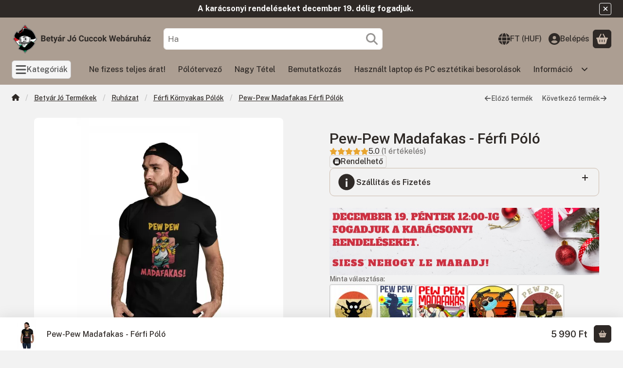

--- FILE ---
content_type: text/html
request_url: https://cdn.trustindex.io/widgets/e7/e7fb29454ccb03299d36069c79d/content.html
body_size: 816
content:
<div data-delay-load="1" class=" ti-widget ti-no-profile-img " data-layout-id="106" data-layout-category="button" data-set-id="drop-shadow" data-pid="e7fb29454ccb03299d36069c79d" data-language="hu" data-close-locale="Bezárás" data-rich-snippet="853337104711g2b9" data-css-version="2" data-footer-link-domain="arukereso.hu" data-size="0.8" > <div class="ti-widget-container"> <a href="https://www.arukereso.hu/stores/betyar-jo-cuccok-webaruhaz-s193161/#velemenyek" target="_blank" rel="noopener nofollow" class="ti-header ti-header-grid source-all" > <div class="ti-fade-container"> <div class="ti-small-logo"> <img src="https://cdn.trustindex.io/assets/platform/Google/logo.svg" loading="lazy" alt="Google" width="150" height="25" /> </div> <span class="ti-stars"><img class="ti-star f" src="https://cdn.trustindex.io/assets/platform/Google/star/f.svg" alt="Google" width="17" height="17" loading="lazy" /><img class="ti-star f" src="https://cdn.trustindex.io/assets/platform/Google/star/f.svg" alt="Google" width="17" height="17" loading="lazy" /><img class="ti-star f" src="https://cdn.trustindex.io/assets/platform/Google/star/f.svg" alt="Google" width="17" height="17" loading="lazy" /><img class="ti-star f" src="https://cdn.trustindex.io/assets/platform/Google/star/f.svg" alt="Google" width="17" height="17" loading="lazy" /><img class="ti-star f" src="https://cdn.trustindex.io/assets/platform/Google/star/f.svg" alt="Google" width="17" height="17" loading="lazy" /></span> <div class="ti-mob-row"> <span class="nowrap"><strong>4.9<span class="ti-separator"></span>225 vélemény</strong></span> </div> </div> <div class="ti-fade-container"> <div class="ti-small-logo"> <img src="https://cdn.trustindex.io/assets/platform/Arukereso/logo.svg" loading="lazy" alt="Arukereso" width="150" height="25" /> </div> <span class="ti-stars"><img class="ti-star f" src="https://cdn.trustindex.io/assets/platform/Arukereso/star/f.svg" alt="Arukereso" width="17" height="17" loading="lazy" /><img class="ti-star f" src="https://cdn.trustindex.io/assets/platform/Arukereso/star/f.svg" alt="Arukereso" width="17" height="17" loading="lazy" /><img class="ti-star f" src="https://cdn.trustindex.io/assets/platform/Arukereso/star/f.svg" alt="Arukereso" width="17" height="17" loading="lazy" /><img class="ti-star f" src="https://cdn.trustindex.io/assets/platform/Arukereso/star/f.svg" alt="Arukereso" width="17" height="17" loading="lazy" /><img class="ti-star f" src="https://cdn.trustindex.io/assets/platform/Arukereso/star/f.svg" alt="Arukereso" width="17" height="17" loading="lazy" /></span> <div class="ti-mob-row"> <span class="nowrap"><strong>4.9<span class="ti-separator"></span>271 vélemény</strong></span> </div> </div> </a> </div> </div> <style class="scss-content">.ti-widget[data-layout-id='106'][data-set-id='drop-shadow'][data-pid='e7fb29454ccb03299d36069c79d']{color:#2e2926}.ti-widget[data-layout-id='106'][data-set-id='drop-shadow'][data-pid='e7fb29454ccb03299d36069c79d'] .ti-widget-container,.ti-widget[data-layout-id='106'][data-set-id='drop-shadow'][data-pid='e7fb29454ccb03299d36069c79d'] .ti-widget-container *{font-size:11.2px;line-height:16px}.ti-widget[data-layout-id='106'][data-set-id='drop-shadow'][data-pid='e7fb29454ccb03299d36069c79d'] .ti-header{padding:16px;color:#2e2926;background-color:#f2f2f2}.ti-widget[data-layout-id='106'][data-set-id='drop-shadow'][data-pid='e7fb29454ccb03299d36069c79d'] .ti-header:hover{transform:translate(0px, -5px)}.ti-widget[data-layout-id='106'][data-set-id='drop-shadow'][data-pid='e7fb29454ccb03299d36069c79d'] .ti-header .nowrap{color:#2e2926}.ti-widget[data-layout-id='106'][data-set-id='drop-shadow'][data-pid='e7fb29454ccb03299d36069c79d'] .ti-header span,.ti-widget[data-layout-id='106'][data-set-id='drop-shadow'][data-pid='e7fb29454ccb03299d36069c79d'] .ti-header strong{font-size:11.2px;color:#2e2926 !important;height:16px}.ti-widget[data-layout-id='106'][data-set-id='drop-shadow'][data-pid='e7fb29454ccb03299d36069c79d'] .ti-header .ti-stars{margin:0 2px}.ti-widget[data-layout-id='106'][data-set-id='drop-shadow'][data-pid='e7fb29454ccb03299d36069c79d'] .ti-header .ti-stars .ti-star{margin-right:0.8px !important}.ti-widget[data-layout-id='106'][data-set-id='drop-shadow'][data-pid='e7fb29454ccb03299d36069c79d'] .ti-header .ti-star{width:13.44px !important;height:13.44px !important}.ti-widget[data-layout-id='106'][data-set-id='drop-shadow'][data-pid='e7fb29454ccb03299d36069c79d'] .ti-small-logo{margin-right:3.2px}.ti-widget[data-layout-id='106'][data-set-id='drop-shadow'][data-pid='e7fb29454ccb03299d36069c79d'] .ti-small-logo img{margin-left:2px !important;height:12.8px !important}.ti-widget[data-layout-id='106'][data-set-id='drop-shadow'][data-pid='e7fb29454ccb03299d36069c79d'] .ti-separator:before{margin-left:4px;margin-right:4px;top:-0.8px;height:12px}.ti-widget[data-layout-id='106'][data-set-id='drop-shadow'][data-pid='e7fb29454ccb03299d36069c79d'] .ti-platform-icon{width:16px;height:16px;margin-right:3.2px !important}.ti-widget[data-layout-id='106'][data-set-id='drop-shadow'][data-pid='e7fb29454ccb03299d36069c79d'] .ti-review-item>.ti-inner,.ti-widget[data-layout-id='106'][data-set-id='drop-shadow'][data-pid='e7fb29454ccb03299d36069c79d'] .ti-load-more-reviews-container .ti-load-more-reviews-button{box-shadow:1px 4px 10px 0px rgba(46, 41, 38, 0.1), 0px 0px 2px 0px rgba(46, 41, 38, 0.05);background-color:#f2f2f2 !important}.ti-widget[data-layout-id='106'][data-set-id='drop-shadow'][data-pid='e7fb29454ccb03299d36069c79d']>.ti-widget-container>.ti-header,.ti-widget[data-layout-id='106'][data-set-id='drop-shadow'][data-pid='e7fb29454ccb03299d36069c79d']>.ti-widget-container>.ti-footer{box-shadow:1px 4px 10px 0px rgba(46, 41, 38, 0.1), 0px 0px 2px 0px rgba(46, 41, 38, 0.05);background-color:#f2f2f2 !important}</style>

--- FILE ---
content_type: image/svg+xml
request_url: https://www.betyarjocuccok.hu/!common_design/own/image/logo/svg_dark/logo_checkout_stripe_com_box.svg
body_size: 2056
content:
<svg viewBox="0 0 58 25" fill="none" xmlns="http://www.w3.org/2000/svg">
<g clip-path="url(#clip0_283_2415)">
<path fill-rule="evenodd" clip-rule="evenodd" d="M57.6 12.4101C57.6 8.31412 55.616 5.08212 51.824 5.08212C48.016 5.08212 45.712 8.31412 45.712 12.3781C45.712 17.1941 48.432 19.6261 52.336 19.6261C54.24 19.6261 55.68 19.1941 56.768 18.5861V15.3861C55.68 15.9301 54.432 16.2661 52.848 16.2661C51.296 16.2661 49.92 15.7221 49.744 13.8341H57.568C57.568 13.6261 57.6 12.7941 57.6 12.4101ZM49.696 10.8901C49.696 9.08212 50.8 8.33012 51.808 8.33012C52.784 8.33012 53.824 9.08212 53.824 10.8901H49.696ZM39.536 5.08212C37.968 5.08212 36.96 5.81812 36.4 6.33012L36.192 5.33812H32.672V23.9941L36.672 23.1461L36.688 18.6181C37.264 19.0341 38.112 19.6261 39.52 19.6261C42.384 19.6261 44.992 17.3221 44.992 12.2501C44.976 7.61012 42.336 5.08212 39.536 5.08212ZM38.576 16.1061C37.632 16.1061 37.072 15.7701 36.688 15.3541L36.672 9.41812C37.088 8.95412 37.664 8.63412 38.576 8.63412C40.032 8.63412 41.04 10.2661 41.04 12.3621C41.04 14.5061 40.048 16.1061 38.576 16.1061ZM27.168 4.13812L31.184 3.27412V0.026123L27.168 0.874123V4.13812ZM27.168 5.35412H31.184V19.3541H27.168V5.35412ZM22.864 6.53812L22.608 5.35412H19.152V19.3541H23.152V9.86612C24.096 8.63412 25.696 8.85812 26.192 9.03412V5.35412C25.68 5.16212 23.808 4.81012 22.864 6.53812ZM14.864 1.88212L10.96 2.71412L10.944 15.5301C10.944 17.8981 12.72 19.6421 15.088 19.6421C16.4 19.6421 17.36 19.4021 17.888 19.1141V15.8661C17.376 16.0741 14.848 16.8101 14.848 14.4421V8.76212H17.888V5.35412H14.848L14.864 1.88212ZM4.048 9.41812C4.048 8.79412 4.56 8.55412 5.408 8.55412C6.624 8.55412 8.16 8.92212 9.376 9.57812V5.81812C8.048 5.29012 6.736 5.08212 5.408 5.08212C2.16 5.08212 0 6.77812 0 9.61012C0 14.0261 6.08 13.3221 6.08 15.2261C6.08 15.9621 5.44 16.2021 4.544 16.2021C3.216 16.2021 1.52 15.6581 0.176 14.9221V18.7301C1.664 19.3701 3.168 19.6421 4.544 19.6421C7.872 19.6421 10.16 17.9941 10.16 15.1301C10.144 10.3621 4.048 11.2101 4.048 9.41812Z" fill="#635BFF"/>
</g>
<defs>
<clipPath id="clip0_283_2415">
<rect width="57.6" height="24" fill="white" transform="translate(0 0.026123)"/>
</clipPath>
</defs>
</svg>


--- FILE ---
content_type: image/svg+xml
request_url: https://www.betyarjocuccok.hu/!common_design/own/image/logo/svg_dark/logo_checkout_barion_com_google_pay_box.svg
body_size: 3823
content:
<svg viewBox="0 0 46 24" fill="none" xmlns="http://www.w3.org/2000/svg">
<g clip-path="url(#clip0_471_24000)">
<path d="M33.162 0H12.042C5.44199 0 0.0419922 5.4 0.0419922 12C0.0419922 18.6 5.44199 24 12.042 24H33.162C39.762 24 45.162 18.6 45.162 12C45.162 5.4 39.762 0 33.162 0Z" fill="white"/>
<path d="M33.162 0.972C34.644 0.972 36.084 1.266 37.44 1.842C38.754 2.4 39.93 3.198 40.95 4.212C41.964 5.226 42.762 6.408 43.32 7.722C43.896 9.078 44.19 10.518 44.19 12C44.19 13.482 43.896 14.922 43.32 16.278C42.762 17.592 41.964 18.768 40.95 19.788C39.936 20.802 38.754 21.6 37.44 22.158C36.084 22.734 34.644 23.028 33.162 23.028H12.042C10.56 23.028 9.11999 22.734 7.76399 22.158C6.44999 21.6 5.27399 20.802 4.25399 19.788C3.23999 18.774 2.44199 17.592 1.88399 16.278C1.30799 14.922 1.01399 13.482 1.01399 12C1.01399 10.518 1.30799 9.078 1.88399 7.722C2.44199 6.408 3.23999 5.232 4.25399 4.212C5.26799 3.198 6.44999 2.4 7.76399 1.842C9.11999 1.266 10.56 0.972 12.042 0.972H33.162ZM33.162 0H12.042C5.44199 0 0.0419922 5.4 0.0419922 12C0.0419922 18.6 5.44199 24 12.042 24H33.162C39.762 24 45.162 18.6 45.162 12C45.162 5.4 39.762 0 33.162 0Z" fill="#3C4043"/>
<path d="M21.5582 12.8521V16.4821H20.4062V7.51807H23.4602C24.2342 7.51807 24.8943 7.77607 25.4343 8.29207C25.9863 8.80807 26.2623 9.43807 26.2623 10.1821C26.2623 10.9441 25.9863 11.5741 25.4343 12.0841C24.9003 12.5941 24.2402 12.8461 23.4602 12.8461H21.5582V12.8521ZM21.5582 8.62207V11.7481H23.4843C23.9403 11.7481 24.3243 11.5921 24.6243 11.2861C24.9303 10.9801 25.0862 10.6081 25.0862 10.1881C25.0862 9.77407 24.9303 9.40807 24.6243 9.10207C24.3243 8.78407 23.9463 8.62807 23.4843 8.62807H21.5582V8.62207Z" fill="#3C4043"/>
<path d="M29.2746 10.146C30.1266 10.146 30.7986 10.374 31.2906 10.83C31.7826 11.286 32.0286 11.91 32.0286 12.702V16.482H30.9306V15.63H30.8826C30.4086 16.332 29.7726 16.68 28.9806 16.68C28.3026 16.68 27.7386 16.482 27.2826 16.08C26.8266 15.678 26.5986 15.18 26.5986 14.58C26.5986 13.944 26.8386 13.44 27.3186 13.068C27.7986 12.69 28.4406 12.504 29.2386 12.504C29.9226 12.504 30.4866 12.63 30.9246 12.882V12.618C30.9246 12.216 30.7686 11.88 30.4506 11.598C30.1326 11.316 29.7606 11.178 29.3346 11.178C28.6926 11.178 28.1826 11.448 27.8106 11.994L26.7966 11.358C27.3546 10.548 28.1826 10.146 29.2746 10.146ZM27.7866 14.598C27.7866 14.898 27.9126 15.15 28.1706 15.348C28.4226 15.546 28.7226 15.648 29.0646 15.648C29.5506 15.648 29.9826 15.468 30.3606 15.108C30.7386 14.748 30.9306 14.328 30.9306 13.842C30.5706 13.56 30.0726 13.416 29.4306 13.416C28.9626 13.416 28.5726 13.53 28.2606 13.752C27.9426 13.986 27.7866 14.268 27.7866 14.598Z" fill="#3C4043"/>
<path d="M38.2922 10.344L34.4522 19.176H33.2642L34.6922 16.086L32.1602 10.344H33.4142L35.2382 14.748H35.2622L37.0382 10.344H38.2922Z" fill="#3C4043"/>
<path d="M16.9756 12.1199C16.9756 11.7443 16.942 11.3849 16.8796 11.0393H12.0508V13.0193L14.8318 13.0199C14.719 13.6787 14.356 14.2403 13.7998 14.6147V15.8993H15.4552C16.4218 15.0047 16.9756 13.6823 16.9756 12.1199Z" fill="#4285F4"/>
<path d="M13.801 14.6148C13.3402 14.9256 12.7468 15.1074 12.0526 15.1074C10.7116 15.1074 9.57398 14.2038 9.16658 12.9858H7.45898V14.3106C8.30498 15.9894 10.0438 17.1414 12.0526 17.1414C13.441 17.1414 14.6074 16.6848 15.4564 15.8988L13.801 14.6148Z" fill="#34A853"/>
<path d="M9.00551 12.003C9.00551 11.661 9.06251 11.3304 9.16631 11.0196V9.69482H7.45871C7.10891 10.389 6.91211 11.1726 6.91211 12.003C6.91211 12.8334 7.10951 13.617 7.45871 14.3112L9.16631 12.9864C9.06251 12.6756 9.00551 12.345 9.00551 12.003Z" fill="#FABB05"/>
<path d="M12.0526 8.89801C12.8104 8.89801 13.489 9.15901 14.0248 9.66901L15.4918 8.20321C14.6008 7.37341 13.4392 6.86401 12.0526 6.86401C10.0444 6.86401 8.30498 8.01601 7.45898 9.69481L9.16658 11.0196C9.57398 9.80161 10.7116 8.89801 12.0526 8.89801Z" fill="#E94235"/>
</g>
<defs>
<clipPath id="clip0_471_24000">
<rect width="45.18" height="24" fill="white"/>
</clipPath>
</defs>
</svg>
